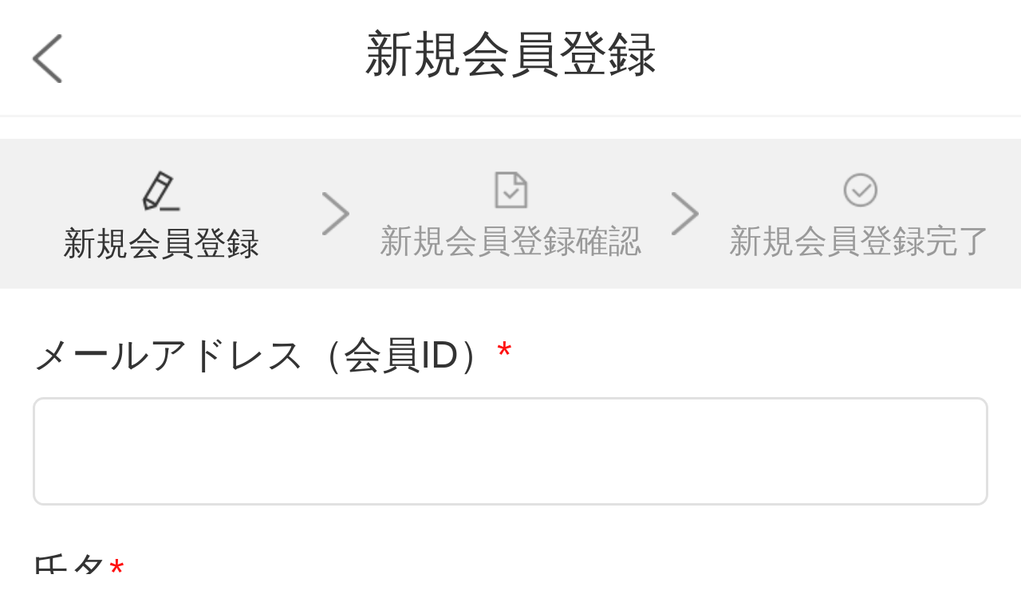

--- FILE ---
content_type: text/html; charset=UTF-8
request_url: https://www.dikipo.com/register
body_size: 4289
content:
<!DOCTYPE html>
<html lang="ja">
<head>
    <meta charset="utf-8">
    <meta http-equiv="X-UA-Compatible" content="IE=edge">
    <meta name="viewport" content="width=device-width, initial-scale=1">

    <!-- CSRF Token -->
    <meta name="csrf-token" content="ZCljUsJRrtybQPW5gXmGMG5cB46B8kJ9wdeeuC90">

    <title></title>
    <meta name="Keywords" content="">
    <meta name="Description" content="">

    <!-- Styles -->
    <link href="https://www.dikipo.com/css/app.css" rel="stylesheet">
    <link href="https://www.dikipo.com/js/layui/css/layui.css" rel="stylesheet">
                <link href="" rel="stylesheet">
                <link href="" rel="stylesheet">
        
        </head>
<body class="sp-style">
    <div id="app" class="registers-show-page-mobile">
        
        <!-- 优惠券弹窗 -->
<div class="sp-coupons-box">
    <div class="coupons-item">
        <!-- 领取优惠券成功提示 -->
        <div class="alert"></div>
        <div class="coupons-list"></div>
        <div class="coupons-btn">
            <input class="exit-btn" type="button">
        </div>
        <img class="sp-coupons-01" src="https://www.dikipo.com/images/mobile/sp_coupons_11.png">
        <img class="sp-coupons-02" src="https://www.dikipo.com/images/mobile/sp_coupons_12.png">
        <img class="sp-coupons-03" src="https://www.dikipo.com/images/mobile/sp_coupons_13.png">
    </div>
</div>
        
        
        
        <div class="japan-register-page-sp">
    <!-- 头部模块 -->
    <div class="register-title-box-sp">
        <a href="https://www.dikipo.com"><span class="return-pic">
            <img src="https://www.dikipo.com/images/mobile/common/sp_return_icon.png">
        </span></a>
        <span class="register-title">新規会員登録</span>
    </div>
    <div class="register-box-sp"></div>
    <!-- 注册流程 -->
    <div class="sp-register-nav">
        <div class="register-nav-item">
            <img src="https://www.dikipo.com/images/mobile/common/shop_pro_1.png" class="register-nav-pic">
            <div class="register-nav-title register-nav-title-active">新規会員登録</div>
        </div>
        <img src="https://www.dikipo.com/images/mobile/common/sp_shopping_right_1.png" class="register-nav-right">
        <div class="register-nav-item">
            <img src="https://www.dikipo.com/images/mobile/common/shop_pro_7.png" class="register-nav-pic_2">
            <div class="register-nav-title">新規会員登録確認</div>
        </div>
        <img src="https://www.dikipo.com/images/mobile/common/sp_shopping_right_1.png" class="register-nav-right">
        <div class="register-nav-item">
            <img src="https://www.dikipo.com/images/mobile/common/shop_pro_8.png" class="register-nav-pic_2">
            <div class="register-nav-title">新規会員登録完了</div>
        </div>
    </div>
    <!-- 信息表格 -->
    <form class="" id="registerForm" method="post" action="https://www.dikipo.com/register" autocomplete="off">
        <input type="hidden" name="_token" value="ZCljUsJRrtybQPW5gXmGMG5cB46B8kJ9wdeeuC90">
    <div class="sp-shopping-info-table">
        <div class="sp-shopping-info-line">
            <div class="sp-info-title">メールアドレス（会員ID）<span>*</span></div>
            <div class="sp-info-content">
                <input type="text" name="email" value="" class="sp-input-1 ">
            </div>
                    </div>
        <div class="sp-shopping-info-line">
            <div class="sp-info-title">氏名<span>*</span></div>
            <div class="sp-info-content">
                <input type="text" name="username" value="" class="sp-input-1 ">
            </div>
                    </div>
        <div class="sp-shopping-info-line">
            <div class="sp-info-title">フリガナ<span>*</span></div>
            <div class="sp-info-content">
                <input type="text"
                       name="username_kana" value="" class="sp-input-1 ">
            </div>
                    </div>
        <div class="sp-shopping-info-line">
            <div class="sp-info-title">パスワード<span>*</span></div>
            <div class="sp-info-content">
                <input type="password" name="password" class="sp-input-1 ">
            </div>
            <div class="password-hint">英数字記号７～３２桁</div>
                    </div>
        <div class="sp-shopping-info-line">
            <div class="sp-info-title">パスワード確認<span>*</span></div>
            <div class="sp-info-content">
                <input type="password" name="password_confirmation" class="sp-input-1 ">
            </div>
            <div class="password-hint">英数字記号７～３２桁</div>
                    </div>
        <div class="sp-shopping-info-line">
            <div class="sp-info-title">郵便番号<span>*</span></div>
            <div class="sp-info-content">
                <input type="text" class="sp-input-3 zip_code1 " name="zip_code[]"
                       value="">
                <div class="sp-through-line"></div>
                <input type="text" class="sp-input-3 zip_code2 " name="zip_code[]"
                       value="">
                <input type="button" value="检索" class="sp-zipcode">
            </div>
                    </div>
        <div class="sp-shopping-info-line">
            <div class="sp-info-title">都道府県<span>*</span></div>
            <div class="sp-info-content">
                <select name="stats" id="prefecture" class="sp-select-1">
                                        <option value="北海道" >   北海道</option>
                                        <option value="青森県" >   青森県</option>
                                        <option value="岩手県" >   岩手県</option>
                                        <option value="宮城県" >   宮城県</option>
                                        <option value="秋田県" >   秋田県</option>
                                        <option value="山形県" >   山形県</option>
                                        <option value="福島県" >   福島県</option>
                                        <option value="茨城県" >   茨城県</option>
                                        <option value="群馬県" >   群馬県</option>
                                        <option value="新潟県" >   新潟県</option>
                                        <option value="埼玉県" >   埼玉県</option>
                                        <option value="東京都" >   東京都</option>
                                        <option value="千葉県" >   千葉県</option>
                                        <option value="山梨県" >   山梨県</option>
                                        <option value="長野県" >   長野県</option>
                                        <option value="富山県" >   富山県</option>
                                        <option value="石川県" >   石川県</option>
                                        <option value="福井県" >   福井県</option>
                                        <option value="静岡県" >   静岡県</option>
                                        <option value="愛知県" >   愛知県</option>
                                        <option value="岐阜県" >   岐阜県</option>
                                        <option value="三重県" >   三重県</option>
                                        <option value="大阪府" >   大阪府</option>
                                        <option value="京都府" >   京都府</option>
                                        <option value="滋賀県" >   滋賀県</option>
                                        <option value="兵庫県" >   兵庫県</option>
                                        <option value="奈良県" >   奈良県</option>
                                        <option value="和歌山県" >   和歌山県</option>
                                        <option value="鳥取県" >   鳥取県</option>
                                        <option value="島根県" >   島根県</option>
                                        <option value="岡山県" >   岡山県</option>
                                        <option value="広島県" >   広島県</option>
                                        <option value="山口県" >   山口県</option>
                                        <option value="徳島県" >   徳島県</option>
                                        <option value="香川県" >   香川県</option>
                                        <option value="栃木県" >   栃木県</option>
                                        <option value="神奈川県" >   神奈川県</option>
                                        <option value="愛媛県" >   愛媛県</option>
                                        <option value="高知県" >   高知県</option>
                                        <option value="福岡県" >   福岡県</option>
                                        <option value="佐賀県" >   佐賀県</option>
                                        <option value="長崎県" >   長崎県</option>
                                        <option value="熊本県" >   熊本県</option>
                                        <option value="大分県" >   大分県</option>
                                        <option value="鹿児島県" >   鹿児島県</option>
                                        <option value="沖縄県" >   沖縄県</option>
                                    </select>
                <img src="https://www.dikipo.com/images/mobile/common/sp_select_icon.png" class="sp-select-png">
            </div>
                    </div>
        <div class="sp-shopping-info-line">
            <div class="sp-info-title">市区町村<span>*</span></div>
            <div class="sp-info-content">
                <input type="text" name="city" value="" class="sp-input-1 ">
            </div>
                    </div>
        <div class="sp-shopping-info-line">
            <div class="sp-info-title">番地<span>*</span></div>
            <div class="sp-info-content">
                <input type="text" name="address" value="" class="sp-input-1  ">
            </div>
                    </div>
        <div class="sp-shopping-info-line">
            <div class="sp-info-title">アパート・マンション名など</div>
            <div class="sp-info-content">
                <input type="text" name="detail_address"
                       value="" class="sp-input-1 ">
            </div>
                    </div>
        <div class="sp-shopping-info-line">
            <div class="sp-info-title">電話番号</div>
            <div class="sp-info-content">
                <input type="text" class="sp-input-3" name="phone[]"
                       value="">
                <div class="sp-through-line"></div>
                <input type="text" class="sp-input-3" name="phone[]"
                       value="">
                <div class="sp-through-line"></div>
                <input type="text" class="sp-input-3" name="phone[]"
                       value="">
            </div>
                    </div>
    </div>
    <div class="sp-btn-box">
        <a href="https://www.dikipo.com"><input type="button" value="戻る" class="sp-back-btn"></a>
        <input type="submit" value="確認画面へ" class="sp-go-btn">
    </div>
    </form>
</div>

        
        <div class="footer-item-sp">
    
            <div class="sp-footer-ads">
                            <a href="https://www.mutukistyle.com/">
                    <img class="class" src="https://www.dikipo.com/storage/others/202103/22/1_1616397674_wbjBw8oumV.jpg" alt="カーテンおしゃれ,カーテン 通販,カーテン 安い,レースカーテン">
                </a>
                    </div>
        <div class="item">
        <div class="year">2026年1月</div>
        <div class="week">
            <div class="box">日</div>
            <div class="box">月</div>
            <div class="box">火</div>
            <div class="box">水</div>
            <div class="box">木</div>
            <div class="box">金</div>
            <div class="box">土</div>
        </div>
        <div class="day">
                            <div class="box  "></div>
                            <div class="box  "></div>
                            <div class="box  "></div>
                            <div class="box  "></div>
                            <div class="box  ">1</div>
                            <div class="box  ">2</div>
                            <div class="box  ">3</div>
                            <div class="box  ">4</div>
                            <div class="box  ">5</div>
                            <div class="box  ">6</div>
                            <div class="box  ">7</div>
                            <div class="box  ">8</div>
                            <div class="box  ">9</div>
                            <div class="box  ">10</div>
                            <div class="box  ">11</div>
                            <div class="box  ">12</div>
                            <div class="box  ">13</div>
                            <div class="box  ">14</div>
                            <div class="box  ">15</div>
                            <div class="box  ">16</div>
                            <div class="box  ">17</div>
                            <div class="box  ">18</div>
                            <div class="box  ">19</div>
                            <div class="box  ">20</div>
                            <div class="box  ">21</div>
                            <div class="box  ">22</div>
                            <div class="box  ">23</div>
                            <div class="box  ">24</div>
                            <div class="box  ">25</div>
                            <div class="box  ">26</div>
                            <div class="box  ">27</div>
                            <div class="box  ">28</div>
                            <div class="box  ">29</div>
                            <div class="box  ">30</div>
                            <div class="box  ">31</div>
                    </div>
    </div>
    <div class="tips">
        <div class="block"></div>
        <span>定休日：土日祝</span>
    </div>
    <div class="tips">
        <div class="block"></div>
        <span>ご注文は24時間受付けております</span>
    </div>
</div>
<div class="footer-custom-sp">
            
    </div>        
        
        <div class="suspension-item-sp">
    
            
    <div class="back-to-top">
        <img src="https://www.dikipo.com/images/mobile/back-to-top.png">
    </div>
</div>
    </div>
    <!-- Scripts -->
    <script src="https://www.dikipo.com/js/app.js"></script>
    <script src="https://www.dikipo.com/js/layui/layui.all.js"></script>
    
    <script>
    $(function () {
        // zip_code 自动加载地址
        $('.sp-zipcode').on('click', function () {
            var zip_code_1 = $('.zip_code1').val().trim();
            var zip_code_2 = $('.zip_code2').val().trim();
            if (zip_code_1 == "" || zip_code_2 == "") {
                alert('Zipcode required')
                return false;
            }

            if (isNaN(zip_code_1) || isNaN(zip_code_2)) {
                alert('Zipcode must be number')
                return false;
            }

            var zip_code = zip_code_1 + zip_code_2;
            var data = {
                zip_code: zip_code
            };

            var url = 'http://www.dikipo.com/shopping/zipcodeSearch';
            axios.get(url, {
                params: data
            }).then(function (result) {
                if (result['data']['result'][5]['_result_code'] == 0) {
                    alert(result['data']['result'][7]['_error_note']);
                    return false;
                } else {
                    if (result['data']['result'][8]['_result_values_count'] == 0) {
                        alert('Please enter the correct zipcode');
                        return false;
                    } else {
                        $('#prefecture').val(result['data']['ADDRESS_value']['value'][4][
                            '_state'
                            ]);
                        $('input[name=city]').val(result['data']['ADDRESS_value']['value'][5][
                            '_city'
                            ]);
                        $('input[name=address]').val(result['data']['ADDRESS_value']['value'][6]
                            ['_address']);
                    }
                }
            })
        })

    })
</script>
    <script>
        $(function () {
            // 显示弹窗

            $(".sp-coupons-button").click(function () {
                layer.load(2);
                $('.coupons-content1').remove()
                axios.get('http://www.dikipo.com/coupons').then(function (result) {
                    layer.closeAll();
                    if (result.status != 200) {
                        return false;
                    }
                    if (result.data.length === 0) {
                        return false;
                    }
                    let couponsArr = []
                    let language_type = '1'
                    let typeProdut = ''
                    let useInfo = ''
                    let price = ''
                    let type = ''
                    // 循环渲染数据
                    for (key in result.data) {
                        // 判断优惠券类型
                        if (result.data[key].type === 1) {
                            type = "制限無し"
                        } else if (result.data[key].type === 2) {
                            type = "対象商品指定"
                        } else {
                            type = "対象分類指定"
                        }
                        let button = ''
                        if (result.data[key].coupon_histories_count && result.data[key].coupon_histories_count >= result.data[key].per_limit) {
                            button = `<div class="click-btn">
                              <div class="no-coupons">獲得済み</div>
                            </div>`
                        } else {
                            button = `<div class="click-btn">
                                      <input class="coupon-id" type="hidden" value="${result.data[key].id}">
                                      <div class="get-coupons">獲得</div>
                                    </div>`
                        }

                        if (parseInt(language_type) === 1) {
                            typeProdut = `対象商品: ${type}`
                            useInfo = `利用条件: ${result.data[key].min_price}円以上`
                            price = `<span>${result.data[key].price}</span>円OFF: `
                        } else if (parseInt(language_type) === 2) {
                            typeProdut = `対象商品: ${type}`
                            useInfo = `利用条件: ${result.data[key].min_price}円以上`
                            price = `<span>${result.data[key].price}</span>円OFF: `
                        } else {
                            typeProdut = `対象商品: ${type}`
                            useInfo = `利用条件: 円${result.data[key].min_price}以上`
                            price = `<span>円${result.data[key].price}</span>OFF: `
                        }

                        // 判断优惠方式渲染数据
                        if (result.data[key].coupon_type === 1) {
                            couponsArr.push(`<div class="coupons-content">
                                              <div class="coupons-text">
                                                <div class="coupons-detail">
                                                  <p class="coupons-price">${price}</p>
                                                  <p>${typeProdut}</p>
                                                  <p>${useInfo}</p>
                                                </div>
                                              </div>
                                              <div class="right">
                                                ${button}
                                              </div>
                                            </div>`)
                        }
                    }
                    $('.coupons-list').html(couponsArr)
                });
                $(".sp-coupons-box").fadeIn();
                $('html , body').css('overflow', 'hidden')
            });
            // 点击优惠券按钮
            $('.coupons-list').on('click', '.click-btn', function () {
                var id = $(this).children().attr('value');
                var coupons = $(this)
                if (!id) {
                    $('.alert').html('ID未取得').addClass('alert-success').show().delay(1500).fadeOut();
                }
                axios.post('http://www.dikipo.com/coupons', {id: id}).then(function (result) {
                    if (result.status !== 200) {
                        $('.alert').html('獲得失敗').addClass('alert-success').show().delay(1500).fadeOut();
                        return false;
                    }
                    if (result.data.code === 419) {
                        $('.alert').html('未登録').addClass('alert-success').show().delay(1500).fadeOut();
                        return false;
                    }
                    if (result.data.code === 4031) {
                        $('.alert').html('獲得済み').addClass('alert-success').show().delay(1500).fadeOut();
                        coupons.html(`<div class="no-coupons">獲得済み</div>`)
                        return false;
                    }
                    if (result.data.code === 4041) {
                        layer.msg('獲得成功')
                    }
                    $('.alert').html('獲得成功').addClass('alert-success').show().delay(1500).fadeOut();
                });
            })
            // 关闭弹窗
            $('.exit-btn').click(function () {
                $(".sp-coupons-box").fadeOut();
                $('html , body').css('overflow', 'auto')
            })
        })
    </script>
<script>
    $(document).scroll(function () {
        if ($(document).scrollTop() >= 200) {
            $('.suspension-item-sp .back-to-top').fadeIn(200)
        } else {
            $('.suspension-item-sp .back-to-top').fadeOut(200)
        }
    })
    $('.suspension-item-sp .back-to-top').click(function () {
            $('html , body').animate({
                scrollTop: 0
            }, 200);
        })
</script>
    <script>
        function resize() {
            var oHtml = document.getElementsByTagName("html")[0];
            var screenW = document.documentElement.offsetWidth || document.body.offsetWidth;
            var initW = 750;
            oHtml.style.fontSize = 100 * screenW / initW + "px";
        }
        window.addEventListener("resize", function() {
            clearTimeout(b),
                b = setTimeout(resize, 300)
        }, !1);
        var b = null;
        resize();
    </script>
<script defer src="https://static.cloudflareinsights.com/beacon.min.js/vcd15cbe7772f49c399c6a5babf22c1241717689176015" integrity="sha512-ZpsOmlRQV6y907TI0dKBHq9Md29nnaEIPlkf84rnaERnq6zvWvPUqr2ft8M1aS28oN72PdrCzSjY4U6VaAw1EQ==" data-cf-beacon='{"version":"2024.11.0","token":"60465df812c048a8bf40ee1534abbd82","r":1,"server_timing":{"name":{"cfCacheStatus":true,"cfEdge":true,"cfExtPri":true,"cfL4":true,"cfOrigin":true,"cfSpeedBrain":true},"location_startswith":null}}' crossorigin="anonymous"></script>
</body>
</html>
